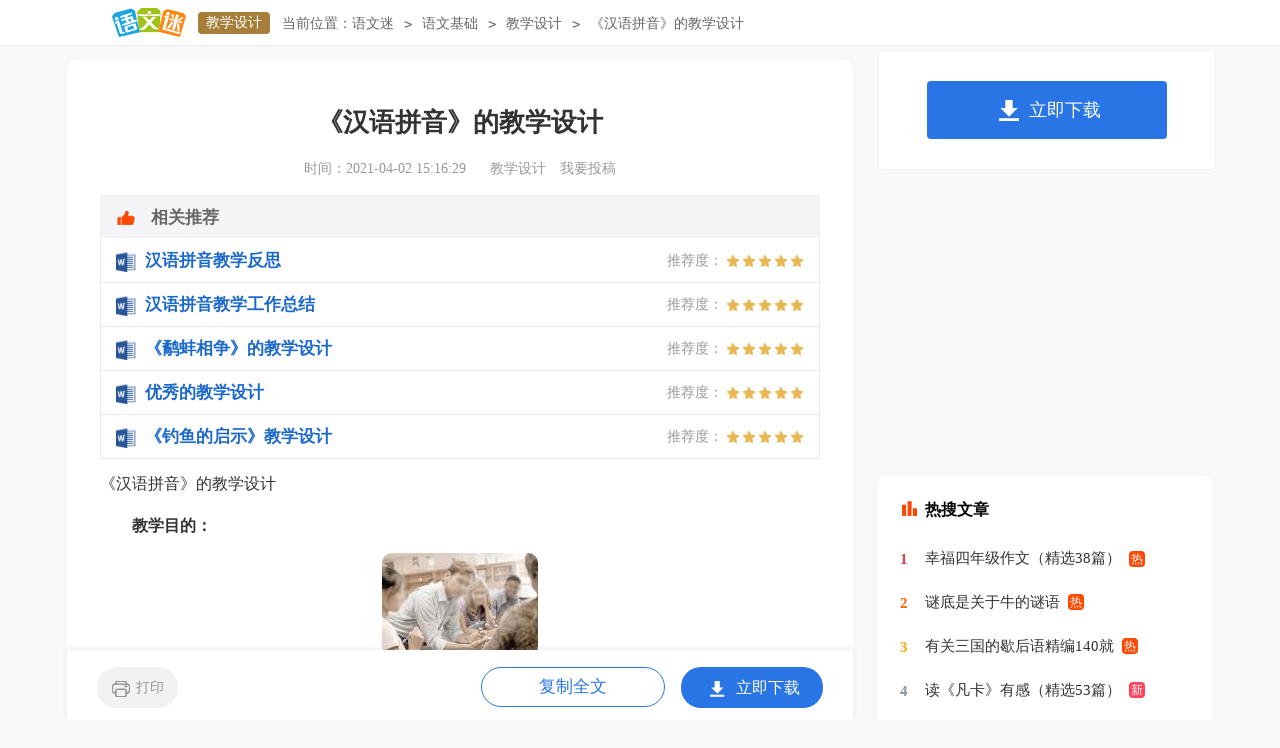

--- FILE ---
content_type: text/html
request_url: https://www.yuwenmi.com/jiaoxuesheji/1547772.html
body_size: 4558
content:
<!doctype html>
<html>
<head>
	<meta charset="gb2312">
	<meta name="applicable-device" content="pc,mobile">
	<meta name="viewport" content="width=device-width, user-scalable=no, initial-scale=1.0, maximum-scale=1.0, minimum-scale=1.0">
	<meta http-equiv="Cache-Control" content="no-siteapp">
	
	<title>《汉语拼音》的教学设计</title>
	<meta name="keywords" content="《汉语拼音》的教学设计">
	<meta name="description" content="教学目的： 1、学会前鼻韵母Bn en in和整体认读音节yin及其四声，能够读准音，认清形，正确书写，《汉语拼音》教学设计。 2、能正确认读由声母和Bn en in组成的11个音节，会读拼音词。">
	<link rel="canonical" href="https://www.yuwenmi.com/jiaoxuesheji/1547772.html" />
	<link rel="stylesheet" href="https://www.yuwenmi.com/static/css/article.css">
	<!--[if IE]>
	<link rel="stylesheet" href="https://www.yuwenmi.com/static/css/article.ie.css">
	<![endif]-->
	<script type="text/javascript">
		var D=new Date(),RAND_STR=D.getUTCFullYear()+"_"+D.getUTCMonth()+"_"+D.getUTCDate()+"_"+(Math.floor(D.getUTCHours()/3));
		if((navigator.userAgent.match(/(phone|pad|pod|mobile|ios|android|BlackBerry|MQQBrowser|JUC|Fennec|wOSBrowser|BrowserNG|WebOS|symbian|transcoder)/i))){
			document.write('<script type="text/javascript" src="https://www.yuwenmi.com/static/js/m.js?'+RAND_STR+'"><\/script>');
		} else {
			document.write('<script type="text/javascript" src="https://www.yuwenmi.com/static/js/p.js?'+RAND_STR+'"><\/script>');
		}
	</script>
</head>
<body>
<script type="text/javascript">s("header");</script>
<div class="header">
    <div class="logo">
        <a title="语文迷" href="https://www.yuwenmi.com/" target="_blank"><img loading="lazy" alt="语文迷" src="https://www.yuwenmi.com/static/img/logo.png"></a>
        <a title="教学设计" href="https://www.yuwenmi.com/jiaoxuesheji/" class="lanmu" target="_blank">教学设计</a>
    </div>
    <div class="sidebar"><span>当前位置：</span><a href='https://www.yuwenmi.com/' title="语文迷">语文迷</a><code>></code><a href='https://www.yuwenmi.com/yuwenjichu/' title="语文基础">语文基础</a><code>></code><a href='https://www.yuwenmi.com/jiaoxuesheji/' title="教学设计">教学设计</a><code>></code><span>《汉语拼音》的教学设计</span></div>
    <div class="search">
        
    </div>
    <div class="login">
        <a target="_blank" href="https://www.yuwenmi.com/usr/login.html" title="我要投稿">我要投稿</a>
        <a target="_blank" href="https://www.yuwenmi.com/contact.html" class="jianyi" title="投诉建议">投诉建议</a>
        
    </div>
</div>
<div id="main">
    <div class="main-left">
        <div class="article">
            <script type="text/javascript">s("title_top");</script>
            <h1 class="title">《汉语拼音》的教学设计</h1>
            <div class="info">
                <span class="time">时间：2021-04-02 15:16:29 </span>
                <span class="sm_after_time"></span>
                <span class="source"><a target="_blank" href="https://www.yuwenmi.com/jiaoxuesheji/" title="教学设计">教学设计</a></span>
                <span class="source"><a target="_blank" href="https://www.yuwenmi.com/usr/login.html" title="我要投稿">我要投稿</a></span>
            </div>
            <script type="text/javascript">s("content_top");</script>
            <div class="content">
                <div class="excellent_articles_box">
                    <ul>
                        
                        <li class="excellent_articles_row">
                            <a target="_blank" title="汉语拼音教学反思" href="https://www.ruiwen.com/word/hanyupinyinjiaoxuefansi.html">
                                <em></em>
                                <span class="excellent_title">汉语拼音教学反思</span>
                                <span class="excellent_star">推荐度：<i></i></span>
                            </a></li>
                        

                        <li class="excellent_articles_row">
                            <a target="_blank" title="汉语拼音教学工作总结" href="https://www.ruiwen.com/word/hanyupinyinjiaoxuegzzj.html">
                                <em></em>
                                <span class="excellent_title">汉语拼音教学工作总结</span>
                                <span class="excellent_star">推荐度：<i></i></span>
                            </a></li>
                        

                        <li class="excellent_articles_row">
                            <a target="_blank" title="《鹬蚌相争》的教学设计" href="https://www.ruiwen.com/word/yubangxiangzhengdejiaoxuesheji.html">
                                <em></em>
                                <span class="excellent_title">《鹬蚌相争》的教学设计</span>
                                <span class="excellent_star">推荐度：<i></i></span>
                            </a></li>
                        

                        <li class="excellent_articles_row">
                            <a target="_blank" title="优秀的教学设计" href="https://www.ruiwen.com/word/youxiudejiaoxueshejimoban.html">
                                <em></em>
                                <span class="excellent_title">优秀的教学设计</span>
                                <span class="excellent_star">推荐度：<i></i></span>
                            </a></li>
                        

                        <li class="excellent_articles_row">
                            <a target="_blank" title="《钓鱼的启示》教学设计" href="https://www.ruiwen.com/word/diaoyudeqishijiaoxuesheji.html">
                                <em></em>
                                <span class="excellent_title">《钓鱼的启示》教学设计</span>
                                <span class="excellent_star">推荐度：<i></i></span>
                            </a></li>
                        

                        <li class="excellent_articles_title">相关推荐</li>
                    </ul>
                </div>
                <p>《汉语拼音》的教学设计</p><p>　　<strong>教学目的：</strong></p><p style="text-align: center;"><img loading="lazy" src="/pic/00/bdccd1a729_5fbf7f34cf1ea.jpg" alt="《汉语拼音》的教学设计"/></p><p>　　1、学会前鼻韵母Bn en in和整体认读音节yin及其四声，能够读准音，认清形，正确书写，《汉语拼音》教学设计。</p><p>　　2、能正确认读由声母和Bn en in组成的11个音节，会读拼音词。</p><p>　　<strong>教学重点、难点：</strong></p><p>　　1、前鼻音n的发音。</p><p>　　2、三拼音的拼读，特别是介母i和韵母Bn 的拼读。</p><p>　　<strong>教学过程：</strong></p><p>　　<strong>一、复习。</strong></p><p>　　1、小朋友，我们已经学了6个——（单韵母），9个——（复韵母）。谁能大胆地把6个单韵母来背一下。（指名背）</p><p>　　2、（边出示卡片边说）9个复韵母有没有记住？（开火车抽读卡片）</p><p>　　过渡：小朋友们的本领У谜婧谩＝裉欤我们再来学新本领。请同?们看图。</p><p>　　<strong>二、观察语境图，引导看图说话。</strong></p><p>　　1、（投影示图）图上的小朋友在干什么？小弟弟把遥控器一摁，荧屏映出了什么？（天安门）色彩非常鲜艳。同时传来了美妙的音乐声。编书的叔叔们给这幅图编了一首儿歌，你们想不想听？</p><p>　　2、（听录音）想不想学？我们跟着录音机一起来念一遍。</p><p>　　遥控器，摁一摁，荧屏映出天安门，色彩鲜艳音乐美，小朋友越看越开心。</p><p>　　<strong>三、揭示课题，学习 前鼻音n。</strong></p><p>　　1、根据语境歌中“摁一摁”的“摁”，“天安门”的“安”，“音乐 美”的“音”就引出今天我们要学的前鼻韵母Bn en in （贴卡片）</p><p>　　2、找共同点，学习 前鼻音 n 。</p><p>　　A 同学们找找这三个韵母都有一个什么字母？（用红笔描出）</p><p>　　B 师：在这里，它不是声母 n ，而是一个前鼻音 n 。这个鼻音 n 怎么发呢？</p><p>　　C教发音方法：我们只要把舌尖顶住上牙床（用手指上牙床），鼻子出气发音。（师示范，学生模仿，个别读）声音是从鼻子前部发出的，我们叫做前鼻音。（开火车读，抽读）</p><p>　　过渡：学会了发前鼻音 n 后，再来学今天的韵母就很容易了。</p><p>　　<strong>四、教学 前鼻韵母 Bn en in 。</strong></p><p>　　1、（指图上的天安门）问：这是什么？</p><p>　　2、出示卡片 Bn，今天 学的前鼻韵母Bn就是读“天安门”的“安”。</p><p>　　3、指导发音。Bn是由哪两个字母组成的？（师用手先遮住 n，再用手遮住B） 发音时，我们先摆 B的`口形，然后把舌尖顶住上牙床发前鼻音 n。（教师用手势演示）</p><p>　　（师示范，领读，开火车读，抽读）</p><p>　　4、学习 en，小学六年级语文教案《《汉语拼音》教学设计》。</p><p>　　A、 按照我们刚才的发音方法，en 先摆什么口形？然后......？</p><p>　　B、 en就是摁遥控器的“摁”的发音。</p><p>　　5、学习 in。</p><p>　　A、学会了Bn en 的发音，你能按我们学习 Bn en 的发音方法，自己来发第三个前鼻韵母吗？</p><p>　　（学生 自己练读，抽读检查）</p><p>　　B、 师：in 就是发“音乐”的“音”。</p><p>　　C 、 你是怎么发这个音的？</p><p>　　6、 说得真好。让我们用这种方法一起再来读一下这三个前鼻韵母。</p><p>　　集体抽读，指名读，开火车读，一个学生抽读3张。</p><p>　　7、小结：刚才同学们读得都不错。我们知道n （单个卡片）单个出现的时候，它是声母n 。它和单韵母一起出现的时候（出示Bn）就不是读 n，而是一个前鼻音 n。我们今天学的三个韵母都有一个前鼻音n ，所以我们把它们叫做前鼻韵母。（抽读，开火车读）</p><p>　　8、小组活动，标四声。</p><p>　　师：在你们的课桌上有许多的苹果，背后写有我们今天学的三个前鼻韵母，你能给它标调吗？</p><p>　　（1）先分工。</p><p>　　（2）再标调。</p><p>　　（3）后练读。</p><p>　　9、游戏：“摘苹果”</p><p>　　同学们学得这么认真，老师带着小朋友一起来做个游戏，好吗？名字 叫“摘苹果”。</p><p>　　师：谁来摘苹果？</p><p>　　生（齐）：我来摘苹果。</p><p>　　摘到苹果反过来领读。</p><p>　　<strong>五、学习声母和Bn en in 组成 的音节。</strong></p><p>　　过渡：Bn en in是韵母，它和声母在一起就组成了音节。</p><p>　　1、出示书上声母与Bn en in组成的音节。</p><p>　　2、用“找朋友”的游戏认识音节bBn</p><p>　　3、小组自由练读音节。</p><p>　　4、游戏：“坐飞机”</p><p>　　师：“bBn”的飞机在哪里？</p><p>　　生：“bBn”的飞机在这里。</p><p>　　<strong>六、读书、写字。</strong></p><p>　　1、今天，我们学的汉语拼音13课在书上第45页，请同学 们把书打开，让我们一起跟着录音机来把我们今天教的内容读一下。</p><p>　　2、Bn en in 这三个前鼻韵母怎么写呢？</p><p>　　师范写，学生描红。</p><p>　　<strong>七、总结。</strong></p><p>　　今天 这堂课，我们学会了前鼻韵 母Bn en in ，还学会了Bn en in和声母相拼的音节，一些带有介母的音节比较难读，回家要多练习。</p><script>s("content_relate");</script><p>【《汉语拼音》的教学设计】相关文章：</p><p><a target="_blank" href="https://www.yuwenmi.com/sujiaoban/yinianji11/393348.html" title="汉语拼音《un ün》优秀教学设计">汉语拼音《un ün》优秀教学设计</a><span>05-25</span></p><p><a target="_blank" href="https://www.yuwenmi.com/sujiaoban/yinianji11/426691.html" title="汉语拼音《ai ei ui》教学设计+教学反思">汉语拼音《ai ei ui》教学设计+教学反思</a><span>06-30</span></p><p><a target="_blank" href="https://www.yuwenmi.com/sujiaoban/yinianji11/426677.html" title="汉语拼音《z c s》优秀教学设计+教学反思">汉语拼音《z c s》优秀教学设计+教学反思</a><span>06-30</span></p><p><a target="_blank" href="https://www.yuwenmi.com/sujiaoban/yinianji11/425237.html" title="汉语拼音《g k h》教学设计（有反思）">汉语拼音《g k h》教学设计（有反思）</a><span>06-29</span></p><p><a target="_blank" href="https://www.yuwenmi.com/kebiao/yinianji1/571749.html" title="一年级语文《汉语拼音》教学设计">一年级语文《汉语拼音》教学设计</a><span>12-24</span></p><p><a target="_blank" href="https://www.yuwenmi.com/jiaoxuefansi/2440112.html" title="语文汉语拼音教学反思">语文汉语拼音教学反思</a><span>10-06</span></p><p><a target="_blank" href="https://www.yuwenmi.com/sujiaoban/yinianji11/417864.html" title="汉语拼音《gkh》教学反思">汉语拼音《gkh》教学反思</a><span>12-01</span></p><p><a target="_blank" href="https://www.yuwenmi.com/baike/1390858.html" title="汉语拼音语文教学反思">汉语拼音语文教学反思</a><span>06-08</span></p><p><a target="_blank" href="https://www.yuwenmi.com/baike/1409786.html" title="语文《汉语拼音书写》教学反思">语文《汉语拼音书写》教学反思</a><span>07-12</span></p><p><a target="_blank" href="https://www.yuwenmi.com/sujiaoban/yinianji11/403402.html" title="汉语拼音《i u ü》教学反思">汉语拼音《i u ü》教学反思</a><span>06-06</span></p>
            </div>
            <script type="text/javascript">s("download_bottom");</script>
        </div>
        <script type="text/javascript">s("list_wenzhangtuijian");</script>
    </div>
    <div class="main-right">
        <div class="right_fix">
            <script type="text/javascript">s("right_top");</script>
            <script type="text/javascript">s("right_mid");</script>
            <div class="right_box">
                <div class="r_top"><span>最新推荐</span></div>
                <ul>
                    <ul>
                        <li><a href="https://www.yuwenmi.com/jiaoxuesheji/1877184.html" target="_blank" title="《语文天地五》教学设计">《语文天地五》教学设计</a></li>
<li><a href="https://www.yuwenmi.com/jiaoxuesheji/2324685.html" target="_blank" title="语文开学第一课教学设计">语文开学第一课教学设计</a></li>
<li><a href="https://www.taoye.com/jiaoxuesheji/50796.html" target="_blank" title="《汉语拼音ａｏｅ》教学设计">《汉语拼音ａｏｅ》教学设计</a></li>
<li><a href="https://www.yuwenmi.com/jiaoxuesheji/2140948.html" target="_blank" title="一年级下册语文《四个太阳》的教学设计">一年级下册语文《四个太阳》的教学设计</a></li>
<li><a href="https://www.yuwenmi.com/jiaoxuesheji/2315999.html" target="_blank" title="语文开学第一课教学设计">语文开学第一课教学设计</a></li>
<li><a href="https://www.yuwenmi.com/jiaoxuesheji/1951545.html" target="_blank" title="《语文园地八》教学设计">《语文园地八》教学设计</a></li>
<li><a href="https://www.yincao.com/jiaoxue/sheji/117106.html" target="_blank" title="《汉语拼音ａｏｅ》教学设计">《汉语拼音ａｏｅ》教学设计</a></li>
<li><a href="https://www.yuwenmi.com/jiaoxuesheji/2117217.html" target="_blank" title="部编版五年级下册语文《杨氏之子》的教学设计">部编版五年级下册语文《杨氏之子》的教学设计</a></li>
<li><a href="https://www.yuwenmi.com/jiaoxuesheji/1941820.html" target="_blank" title="一年级语文教学设计">一年级语文教学设计</a></li>
<li><a href="https://www.yuwenmi.com/jiaoxuesheji/1981729.html" target="_blank" title="小学三年级语文上册《六个矮儿子》教学设计">小学三年级语文上册《六个矮儿子》教学设计</a></li>

                        <li><a target="_blank" title="汉语拼音教学反思" href="https://www.yuwenmi.com/jiaoxuefansi/1542735.html">汉语拼音教学反思</a></li><li><a target="_blank" title="汉语拼音教案" href="https://www.yuwenmi.com/jiaoxuesheji/1547772.html">汉语拼音教案</a></li><li><a target="_blank" title="汉语拼音课件" href="https://www.yuwenmi.com/kejian/yinianji/635408.html">汉语拼音课件</a></li><li><a target="_blank" title="教学设计" href="https://www.yuwenmi.com/jiaoxuesheji/">教学设计</a></li><li><a target="_blank" title="北京的春节教学设计" href="https://www.yuwenmi.com/jiaoxuesheji/1571039.html">北京的春节教学设计</a></li><li><a target="_blank" title="钓鱼的启示教学设计" href="https://www.yuwenmi.com/jiaoxuesheji/1576491.html">钓鱼的启示教学设计</a></li><li><a target="_blank" title="10的认识教学设计" href="https://www.yuwenmi.com/jiaoxuesheji/1505789.html">10的认识教学设计</a></li><li><a target="_blank" title="秋天的怀念教学设计" href="https://www.yuwenmi.com/jiaoxuesheji/1491450.html">秋天的怀念教学设计</a></li><li><a target="_blank" title="夜莺的歌声教学设计" href="https://www.yuwenmi.com/jiaoxuesheji/1461104.html">夜莺的歌声教学设计</a></li><li><a target="_blank" title="月亮的心愿教学设计" href="https://www.yuwenmi.com/jiaoxuesheji/1586308.html">月亮的心愿教学设计</a></li>
                    </ul>
                </ul>
            </div>
            <script type="text/javascript">s("right_bottom");</script>
        </div>
    </div>
</div>
<div class="footer">
     <p>Copyright&#169;2006-2026<a target="_blank" href="https://www.yuwenmi.com/" title="yuwenmi.com">yuwenmi.com</a>版权所有</p>
</div>
<script src="https://apps.bdimg.com/libs/jquery/1.9.1/jquery.min.js"></script>
<script type="text/javascript">
	if((navigator.userAgent.match(/(phone|pad|pod|mobile|ios|android|BlackBerry|MQQBrowser|JUC|Fennec|wOSBrowser|BrowserNG|WebOS|symbian|transcoder)/i))){
		document.write('<script type="text/javascript" src="https://js.9136.com/cpt/cptm.js?'+RAND_STR+'" charset="utf-8"><\/script>');
	} else {
		document.write('<script type="text/javascript" src="https://js.9136.com/cpt/cpt.js?'+RAND_STR+'" charset="utf-8"><\/script>');
	}
</script>
</body>
</html>